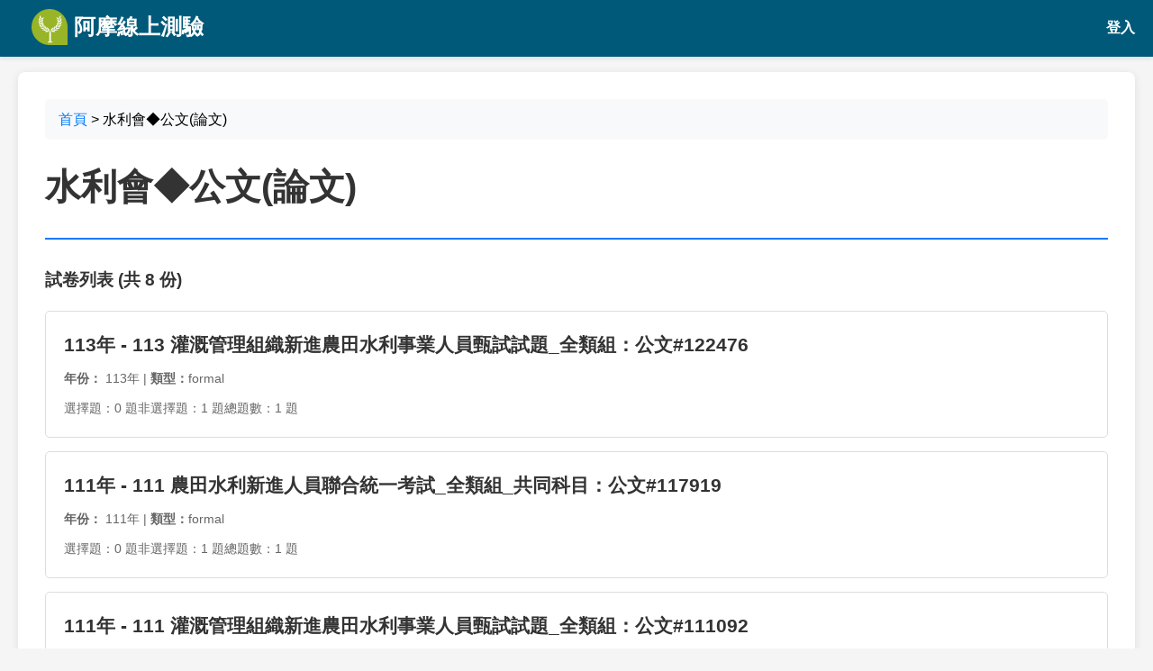

--- FILE ---
content_type: text/html; charset=UTF-8
request_url: https://yamol.tw/cat.php?id=6008
body_size: 3868
content:
<!DOCTYPE html>
<html lang="zh-TW">

<head>
    <meta charset="UTF-8">
    <meta name="viewport" content="width=device-width, initial-scale=1.0">
    <title>水利會◆公文(論文) - 試卷列表 | 阿摩線上測驗</title>
    <meta name="description" content="水利會◆公文(論文)相關試卷，包含歷年考題、模擬試題等，幫助學生提升學習效果。">
    <meta name="keywords" content="水利會◆公文(論文),試卷,考題,歷年試題,模擬考">

    <!-- Open Graph -->
    <meta property="og:title" content="水利會◆公文(論文) - 試卷列表">
    <meta property="og:description" content="水利會◆公文(論文)相關試卷，包含歷年考題、模擬試題等。">
    <meta property="og:type" content="website">

    <!-- Twitter Card -->
    <meta name="twitter:card" content="summary">
    <meta name="twitter:title" content="水利會◆公文(論文) - 試卷列表">
    <meta name="twitter:description" content="水利會◆公文(論文)相關試卷，包含歷年考題、模擬試題等。">

    <style>
        body {
            font-family: 'Microsoft JhengHei', Arial, sans-serif;
            line-height: 1.6;
            margin: 0;
            padding: 20px;
            padding-top: 80px;
            /* 為固定 header 留出空間 */
            background-color: #f5f5f5;
        }

        .header {
            position: fixed;
            top: 0;
            left: 0;
            right: 0;
            height: 60px;
            background-color: #005979 !important;
            border-bottom: 3px solid #005979 !important;
            z-index: 1000;
            display: flex;
            align-items: center;
            justify-content: flex-start;
            padding: 0 20px;
            box-shadow: 0 2px 4px rgba(0, 0, 0, 0.1);
        }

        .header .logo {
            height: 40px;
            width: auto;
        }

        .header .logo-text {
            color: white;
            font-size: 24px;
            font-weight: bold;
            margin-left: 15px;
            text-decoration: none;
            display: flex;
            align-items: center;
            height: 100%;
        }

        .header .logo-text:hover {
            text-decoration: none;
            color: #f0f0f0;
        }

        .container {
            max-width: 1200px;
            margin: 0 auto;
            background: white;
            padding: 30px;
            border-radius: 8px;
            box-shadow: 0 2px 10px rgba(0, 0, 0, 0.1);
        }

        .breadcrumb {
            background: #f8f9fa;
            padding: 10px 15px;
            border-radius: 5px;
            margin-bottom: 20px;
        }

        .breadcrumb a {
            color: #007bff;
            text-decoration: none;
        }

        .breadcrumb a:hover {
            text-decoration: underline;
        }

        .classify-header {
            border-bottom: 2px solid #007bff;
            padding-bottom: 15px;
            margin-bottom: 30px;
        }

        .classify-title {
            font-size: 2.5em;
            color: #333;
            margin: 0;
        }

        .classify-meta {
            color: #666;
            margin-top: 10px;
        }

        .sub-classifies {
            background: #f8f9fa;
            padding: 20px;
            border-radius: 5px;
            margin-bottom: 30px;
        }

        .sub-classifies h3 {
            margin-top: 0;
            color: #333;
        }

        .sub-classify-grid {
            display: grid;
            grid-template-columns: repeat(auto-fill, minmax(200px, 1fr));
            gap: 10px;
        }

        .sub-classify-item {
            background: white;
            padding: 10px 15px;
            border-radius: 5px;
            border: 1px solid #ddd;
            text-decoration: none;
            color: #333;
            transition: all 0.3s;
        }

        .sub-classify-item:hover {
            background: #007bff;
            color: white;
            text-decoration: none;
        }

        .exams-section h3 {
            color: #333;
            margin-bottom: 20px;
        }

        .exam-item {
            background: white;
            border: 1px solid #ddd;
            border-radius: 5px;
            padding: 20px;
            margin-bottom: 15px;
            transition: all 0.3s;
            display: block;
            text-decoration: none;
            color: inherit;
        }

        .exam-item:hover {
            box-shadow: 0 4px 15px rgba(0, 0, 0, 0.1);
            transform: translateY(-2px);
            text-decoration: none;
            color: inherit;
        }

        .exam-title {
            font-size: 1.3em;
            color: #333;
            margin: 0 0 10px 0;
            font-weight: bold;
        }

        .exam-meta {
            color: #666;
            font-size: 0.9em;
            margin-bottom: 10px;
        }

        .exam-stats {
            display: flex;
            gap: 20px;
            color: #666;
            font-size: 0.9em;
        }

        .pagination {
            text-align: center;
            margin-top: 30px;
        }

        .pagination a,
        .pagination span {
            display: inline-block;
            padding: 8px 12px;
            margin: 0 2px;
            border: 1px solid #ddd;
            border-radius: 3px;
            text-decoration: none;
            color: #007bff;
        }

        .pagination .current {
            background: #007bff;
            color: white;
            border-color: #007bff;
        }

        .pagination a:hover {
            background: #f8f9fa;
        }

        .no-exams {
            text-align: center;
            color: #666;
            font-style: italic;
            padding: 40px;
        }
    </style>
    <script>
        // 檢查是否有 id 和 idrand cookie
        function getCookie(name) {
            const value = `; ${document.cookie}`;
            const parts = value.split(`; ${name}=`);
            if (parts.length === 2) return parts.pop().split(';').shift();
            return null;
        }

        const idCookie = getCookie('id');
        const idrandCookie = getCookie('idrand');

        if (idCookie && idrandCookie) {
            // 如果有兩個 cookie，轉向到 app.yamol.tw
            window.location.href = 'https://app.yamol.tw/examoption_exam?catid=6008';
        }
    </script>
</head>

<body>
    <!-- 固定 Header -->
    <header class="header">
	<a href="https://app.yamol.tw/?mt=364" class="logo-text">
		<img src="https://app.yamol.tw/static/svg/LogoSimple.e08e006a.svg" alt="Yamol Logo" class="logo" onerror="this.style.display='none'">
			 &nbsp;阿摩線上測驗
	</a>
	<span style="margin-left:auto">
		<a href="https://app.yamol.tw/login?redirect_url=/examoption_exam?catid=6008&mt=364" style="color:#fff;text-decoration:none;font-weight:600;">登入</a>
	</span>
    
</header>
<style>
        body {
            font-family: 'Microsoft JhengHei', Arial, sans-serif;
            line-height: 1.6;
            margin: 0;
            padding: 20px;
            padding-top: 80px;
            /* 為固定 header 留出空間 */
            background-color: #f5f5f5;
        }

        

        .container {
            max-width: 1200px;
            margin: 0 auto;
            background: white;
            padding: 30px;
            border-radius: 8px;
            box-shadow: 0 2px 10px rgba(0, 0, 0, 0.1);
            overflow-x: auto;
        }

    .header {
            position: fixed;
            top: 0;
            left: 0;
            right: 0;
            height: 60px;
            background-color: #005979 !important;
            border-bottom: 3px solid #005979 !important;
            z-index: 1000;
            display: flex;
            align-items: center;
            padding: 0 20px;
            box-shadow: 0 2px 4px rgba(0, 0, 0, 0.1);
        }

        .header .logo {
            height: 40px;
            width: auto;
        }

        .header .logo-text {
            color: white;
            font-size: 24px;
            font-weight: bold;
            margin-left: 15px;
            text-decoration: none;
            display: flex;
            align-items: center;
            height: 100%;
        }

        .header .logo-text:hover {
            text-decoration: none;
            color: #f0f0f0;
        }   
</style>    <div class="container">
        <!-- 麵包屑導航 -->
        <nav class="breadcrumb">
            <a href="/">首頁</a>
                        > 水利會◆公文(論文)
        </nav>

        <!-- 分類標題 -->
        <div class="classify-header">
            <h1 class="classify-title">水利會◆公文(論文)</h1>
            <div class="classify-meta">
                                            </div>
        </div>

        <!-- 子分類 -->
        
        <!-- 試卷列表 -->
        <div class="exams-section">
            <h3>試卷列表 (共 8 份)</h3>

                                    <a href="/exam-113%E5%B9%B4++113+%E7%81%8C%E6%BA%89%E7%AE%A1%E7%90%86%E7%B5%84%E7%B9%94%E6%96%B0%E9%80%B2%E8%BE%B2%E7%94%B0%E6%B0%B4%E5%88%A9%E4%BA%8B%E6%A5%AD%E4%BA%BA%E5%93%A1%E7%94%84%E8%A9%A6%E8%A9%A6%E9%A1%8C_%E5%85%A8%E9%A1%9E%E7%B5%84%EF%BC%9A%E5%85%AC%E6%96%87122-122476.htm" class="exam-item">
                <h4 class="exam-title">113年 - 113 灌溉管理組織新進農田水利事業人員甄試試題_全類組：公文#122476</h4>
                <div class="exam-meta">
                    <strong>年份：</strong>
                                        113年
                                        | <strong>類型：</strong>formal
                </div>
                <div class="exam-stats">
                    <span>選擇題：0 題</span>
                    <span>非選擇題：1 題</span>
                    <span>總題數：1 題</span>
                </div>
            </a>
                        <a href="/exam-111%E5%B9%B4++111+%E8%BE%B2%E7%94%B0%E6%B0%B4%E5%88%A9%E6%96%B0%E9%80%B2%E4%BA%BA%E5%93%A1%E8%81%AF%E5%90%88%E7%B5%B1%E4%B8%80%E8%80%83%E8%A9%A6_%E5%85%A8%E9%A1%9E%E7%B5%84_%E5%85%B1%E5%90%8C%E7%A7%91%E7%9B%AE%EF%BC%9A%E5%85%AC%E6%96%871179-117919.htm" class="exam-item">
                <h4 class="exam-title">111年 - 111 農田水利新進人員聯合統一考試_全類組_共同科目：公文#117919</h4>
                <div class="exam-meta">
                    <strong>年份：</strong>
                                        111年
                                        | <strong>類型：</strong>formal
                </div>
                <div class="exam-stats">
                    <span>選擇題：0 題</span>
                    <span>非選擇題：1 題</span>
                    <span>總題數：1 題</span>
                </div>
            </a>
                        <a href="/exam-111%E5%B9%B4++111+%E7%81%8C%E6%BA%89%E7%AE%A1%E7%90%86%E7%B5%84%E7%B9%94%E6%96%B0%E9%80%B2%E8%BE%B2%E7%94%B0%E6%B0%B4%E5%88%A9%E4%BA%8B%E6%A5%AD%E4%BA%BA%E5%93%A1%E7%94%84%E8%A9%A6%E8%A9%A6%E9%A1%8C_%E5%85%A8%E9%A1%9E%E7%B5%84%EF%BC%9A%E5%85%AC%E6%96%87111-111092.htm" class="exam-item">
                <h4 class="exam-title">111年 - 111 灌溉管理組織新進農田水利事業人員甄試試題_全類組：公文#111092</h4>
                <div class="exam-meta">
                    <strong>年份：</strong>
                                        111年
                                        | <strong>類型：</strong>formal
                </div>
                <div class="exam-stats">
                    <span>選擇題：0 題</span>
                    <span>非選擇題：1 題</span>
                    <span>總題數：1 題</span>
                </div>
            </a>
                        <a href="/exam-109%E5%B9%B4++109+%E8%BE%B2%E7%94%B0%E6%B0%B4%E5%88%A9%E6%96%B0%E9%80%B2%E4%BA%BA%E5%93%A1%E8%81%AF%E5%90%88%E7%B5%B1%E4%B8%80%E8%80%83%E8%A9%A6_%E5%85%B1%E5%90%8C%E7%A7%91%E7%9B%AE%EF%BC%9A%E5%85%AC%E6%96%8792339-92339.htm" class="exam-item">
                <h4 class="exam-title">109年 - 109 農田水利新進人員聯合統一考試_共同科目：公文#92339</h4>
                <div class="exam-meta">
                    <strong>年份：</strong>
                                        109年
                                        | <strong>類型：</strong>formal
                </div>
                <div class="exam-stats">
                    <span>選擇題：0 題</span>
                    <span>非選擇題：1 題</span>
                    <span>總題數：1 題</span>
                </div>
            </a>
                        <a href="/exam-105%E5%B9%B4++105+%E8%BE%B2%E7%94%B0%E6%B0%B4%E5%88%A9%E6%9C%83%E6%96%B0%E9%80%B2%E8%81%B7%E5%93%A1%E8%81%AF%E5%90%88%E7%B5%B1%E4%B8%80%E8%80%83%E8%A9%A6_%E5%85%B1%E5%90%8C%E7%A7%91%E7%9B%AE%EF%BC%9A%E5%85%AC%E6%96%87104542-104542.htm" class="exam-item">
                <h4 class="exam-title">105年 - 105 農田水利會新進職員聯合統一考試_共同科目：公文#104542</h4>
                <div class="exam-meta">
                    <strong>年份：</strong>
                                        105年
                                        | <strong>類型：</strong>formal
                </div>
                <div class="exam-stats">
                    <span>選擇題：0 題</span>
                    <span>非選擇題：1 題</span>
                    <span>總題數：1 題</span>
                </div>
            </a>
                        <a href="/exam-102%E5%B9%B4++102+%E8%BE%B2%E7%94%B0%E6%B0%B4%E5%88%A9%E6%9C%83%E6%96%B0%E9%80%B2%E8%81%B7%E5%93%A1%E8%81%AF%E5%90%88%E7%B5%B1%E4%B8%80%E8%80%83%E8%A9%A6_%E5%85%B1%E5%90%8C%E7%A7%91%E7%9B%AE%EF%BC%9A%E5%85%AC%E6%96%87104541-104541.htm" class="exam-item">
                <h4 class="exam-title">102年 - 102 農田水利會新進職員聯合統一考試_共同科目：公文#104541</h4>
                <div class="exam-meta">
                    <strong>年份：</strong>
                                        102年
                                        | <strong>類型：</strong>formal
                </div>
                <div class="exam-stats">
                    <span>選擇題：0 題</span>
                    <span>非選擇題：1 題</span>
                    <span>總題數：1 題</span>
                </div>
            </a>
                        <a href="/exam-97%E5%B9%B4++97+%E8%BE%B2%E7%94%B0%E6%B0%B4%E5%88%A9%E6%9C%83%E6%96%B0%E9%80%B2%E8%81%B7%E5%93%A1%E8%81%AF%E5%90%88%E7%B5%B1%E4%B8%80%E8%80%83%E8%A9%A6_%E5%85%B1%E5%90%8C%E7%A7%91%E7%9B%AE%EF%BC%9A%E5%9C%8B%E6%96%87%28%E8%AB%96%E6%96%87%E5%8F%8A%E5%85%AC%E6%96%87%2928-28405.htm" class="exam-item">
                <h4 class="exam-title">97年 - 97 農田水利會新進職員聯合統一考試_共同科目：國文(論文及公文)#28405</h4>
                <div class="exam-meta">
                    <strong>年份：</strong>
                                        97年
                                        | <strong>類型：</strong>formal
                </div>
                <div class="exam-stats">
                    <span>選擇題：0 題</span>
                    <span>非選擇題：2 題</span>
                    <span>總題數：2 題</span>
                </div>
            </a>
                        <a href="/exam-92%E5%B9%B4++92+%E5%90%84%E8%BE%B2%E7%94%B0%E6%B0%B4%E5%88%A9%E6%9C%83%E6%96%B0%E9%80%B2%E8%81%B7%E5%93%A1%E8%81%AF%E5%90%88%E7%B5%B1%E4%B8%80%E7%94%84%E8%A9%A6_%E5%85%B1%E5%90%8C%E7%A7%91%E7%9B%AE%EF%BC%9A%E5%9C%8B%E6%96%87%28%E5%85%AC%E6%96%87%E5%8F%8A%E8%AB%96%E6%96%87%298-83478.htm" class="exam-item">
                <h4 class="exam-title">92年 - 92 各農田水利會新進職員聯合統一甄試_共同科目：國文(公文及論文)#83478</h4>
                <div class="exam-meta">
                    <strong>年份：</strong>
                                        92年
                                        | <strong>類型：</strong>formal
                </div>
                <div class="exam-stats">
                    <span>選擇題：0 題</span>
                    <span>非選擇題：3 題</span>
                    <span>總題數：3 題</span>
                </div>
            </a>
            
            <!-- 分頁 -->
                                </div>
    </div>


    <!-- Footer for Search Engines -->
<footer style="background: #005979; color: white; padding: 0 0; margin-top: 50px;">
    <div style="max-width: 1200px; margin: 0 auto; padding: 0 30px;">
        <div style="display: flex; justify-content: space-between; align-items: center; flex-wrap: wrap;">
            <div style="flex: 1; min-width: 300px;">
                <h3 style="color: white; margin: 0 0 15px 0; font-size: 1.5em;">阿摩線上測驗</h3>
                <p style="margin: 0; line-height: 1.6; opacity: 0.9;">
                    提供最完整的考試資料庫，包含歷年試題、詳解、申論題等學習資源，<br>
                    幫助學生有效準備各類考試。
                </p>
            </div>
            <div style="flex: 1; min-width: 200px; text-align: right;">
                <div style="margin-bottom: 15px;">
                                    </div>
                <div style="opacity: 0.8; font-size: 0.9em;">
                    © 2008-2026 Yamol Tech Ltd. All Rights Reserved.<br>阿摩線上測驗--最強大的互動線上測驗 版權所有
                </div>
            </div>
        </div>
        <div style="border-top: 1px solid rgba(255,255,255,0.2); margin-top: 20px; padding-top: 20px; text-align: center; opacity: 0.8;">
            <p style="margin: 0; font-size: 0.9em;">
                如有任何問題或建議，歡迎聯繫我們
            </p>
        </div>
    </div>
</footer></body>

</html>